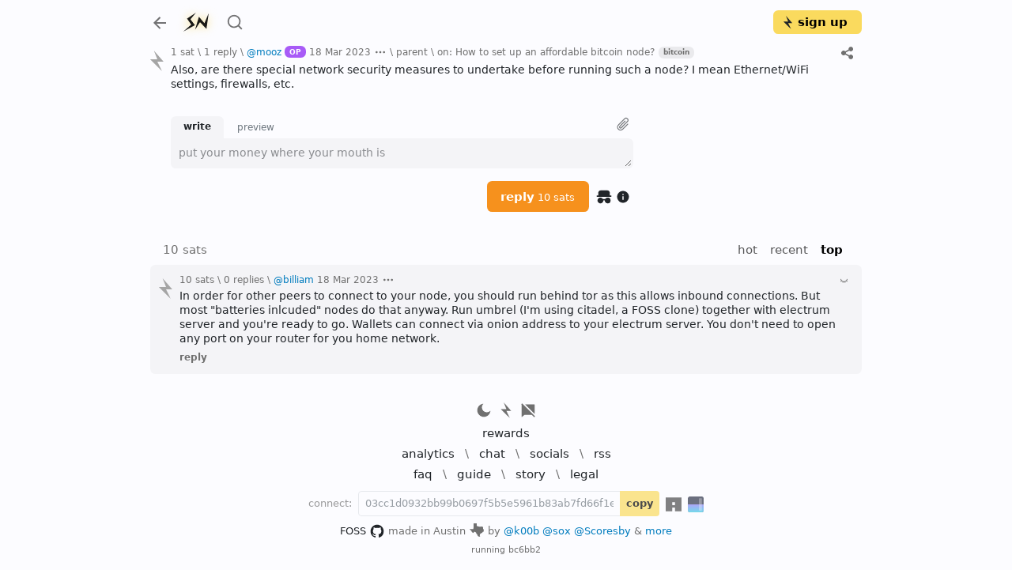

--- FILE ---
content_type: application/javascript; charset=UTF-8
request_url: https://a.stacker.news/_next/static/chunks/pages/items/%5Bid%5D-e66faad94c36ecd8.js
body_size: 737
content:
(self.webpackChunk_N_E=self.webpackChunk_N_E||[]).push([[2075],{32426:function(n,e,u){(window.__NEXT_P=window.__NEXT_P||[]).push(["/items/[id]",function(){return u(76667)}])},76667:function(n,e,u){"use strict";u.r(e),u.d(e,{__N_SSP:function(){return f},default:function(){return l}});var r=u(85893),t=u(19524),i=u(2120),s=u(2147),o=u(6812),c=u(11163),a=u(12142),_=u(70383),f=!0;function l(n){var e;let{ssrData:u}=n,f=(0,c.useRouter)(),{data:l,fetchMore:d}=(0,o.aM)(i.ZX,{variables:{...f.query}});if(!l&&!u)return(0,r.jsx)(a.Z,{});let{item:m}=l||u,N=m.subName||(null===(e=m.root)||void 0===e?void 0:e.subName),b=async()=>{await d({variables:{...f.query,cursor:m.comments.cursor}})};return(0,r.jsx)(_.EH,{children:(0,r.jsx)(t.ZP,{sub:N,item:m,children:(0,r.jsx)(s.Z,{item:m,fetchMoreComments:b})})},m.id)}}},function(n){n.O(0,[2888,9774,179],function(){return n(n.s=32426)}),_N_E=n.O()}]);
//# sourceMappingURL=[id]-e66faad94c36ecd8.js.map